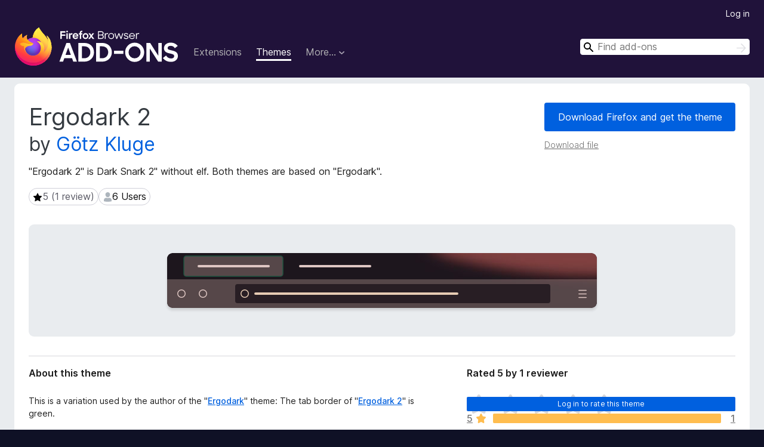

--- FILE ---
content_type: text/html; charset=utf-8
request_url: https://addons.mozilla.org/en-US/firefox/addon/ergodark-2/
body_size: 8854
content:
<!DOCTYPE html>
<html lang="en-US" dir="ltr"><head><title data-react-helmet="true">Ergodark 2 – Get this Theme for 🦊 Firefox (en-US)</title><meta charSet="utf-8"/><meta name="viewport" content="width=device-width, initial-scale=1"/><link href="/static-frontend/Inter-roman-subset-en_de_fr_ru_es_pt_pl_it.var.2ce5ad921c3602b1e5370b3c86033681.woff2" crossorigin="anonymous" rel="preload" as="font" type="font/woff2"/><link href="/static-frontend/amo-2c9b371cc4de1aad916e.css" integrity="sha512-xpIl0TE0BdHR7KIMx6yfLd2kiIdWqrmXT81oEQ2j3ierwSeZB5WzmlhM7zJEHvI5XqPZYwMlGu/Pk0f13trpzQ==" crossorigin="anonymous" rel="stylesheet" type="text/css"/><meta data-react-helmet="true" name="description" content="Download Ergodark 2 for Firefox. &quot;Ergodark 2&quot; is Dark Snark 2&quot; without elf. Both themes are based on &quot;Ergodark&quot;."/><meta data-react-helmet="true" name="date" content="2021-06-08T14:51:20Z"/><meta data-react-helmet="true" name="last-modified" content="2021-06-08T14:51:20Z"/><meta data-react-helmet="true" property="og:type" content="website"/><meta data-react-helmet="true" property="og:url" content="https://addons.mozilla.org/en-US/firefox/addon/ergodark-2/"/><meta data-react-helmet="true" property="og:title" content="Ergodark 2 – Get this Theme for 🦊 Firefox (en-US)"/><meta data-react-helmet="true" property="og:locale" content="en-US"/><meta data-react-helmet="true" property="og:image" content="https://addons.mozilla.org/user-media/version-previews/full/3849/3849946.svg?modified=1623163881"/><meta data-react-helmet="true" property="og:description" content="Download Ergodark 2 for Firefox. &quot;Ergodark 2&quot; is Dark Snark 2&quot; without elf. Both themes are based on &quot;Ergodark&quot;."/><link rel="shortcut icon" href="/favicon.ico?v=3"/><link data-react-helmet="true" title="Firefox Add-ons" rel="search" type="application/opensearchdescription+xml" href="/en-US/firefox/opensearch.xml"/><link data-react-helmet="true" rel="canonical" href="https://addons.mozilla.org/en-US/firefox/addon/ergodark-2/"/><link data-react-helmet="true" href="https://addons.mozilla.org/en-US/firefox/addon/ergodark-2/" hrefLang="x-default" rel="alternate"/><link data-react-helmet="true" href="https://addons.mozilla.org/en-US/firefox/addon/ergodark-2/" hrefLang="en" rel="alternate"/><link data-react-helmet="true" href="https://addons.mozilla.org/es-ES/firefox/addon/ergodark-2/" hrefLang="es" rel="alternate"/><link data-react-helmet="true" href="https://addons.mozilla.org/pt-PT/firefox/addon/ergodark-2/" hrefLang="pt" rel="alternate"/><link data-react-helmet="true" href="https://addons.mozilla.org/cs/firefox/addon/ergodark-2/" hrefLang="cs" rel="alternate"/><link data-react-helmet="true" href="https://addons.mozilla.org/de/firefox/addon/ergodark-2/" hrefLang="de" rel="alternate"/><link data-react-helmet="true" href="https://addons.mozilla.org/el/firefox/addon/ergodark-2/" hrefLang="el" rel="alternate"/><link data-react-helmet="true" href="https://addons.mozilla.org/en-CA/firefox/addon/ergodark-2/" hrefLang="en-CA" rel="alternate"/><link data-react-helmet="true" href="https://addons.mozilla.org/en-GB/firefox/addon/ergodark-2/" hrefLang="en-GB" rel="alternate"/><link data-react-helmet="true" href="https://addons.mozilla.org/en-US/firefox/addon/ergodark-2/" hrefLang="en-US" rel="alternate"/><link data-react-helmet="true" href="https://addons.mozilla.org/es-AR/firefox/addon/ergodark-2/" hrefLang="es-AR" rel="alternate"/><link data-react-helmet="true" href="https://addons.mozilla.org/es-CL/firefox/addon/ergodark-2/" hrefLang="es-CL" rel="alternate"/><link data-react-helmet="true" href="https://addons.mozilla.org/es-ES/firefox/addon/ergodark-2/" hrefLang="es-ES" rel="alternate"/><link data-react-helmet="true" href="https://addons.mozilla.org/es-MX/firefox/addon/ergodark-2/" hrefLang="es-MX" rel="alternate"/><link data-react-helmet="true" href="https://addons.mozilla.org/fi/firefox/addon/ergodark-2/" hrefLang="fi" rel="alternate"/><link data-react-helmet="true" href="https://addons.mozilla.org/fr/firefox/addon/ergodark-2/" hrefLang="fr" rel="alternate"/><link data-react-helmet="true" href="https://addons.mozilla.org/fur/firefox/addon/ergodark-2/" hrefLang="fur" rel="alternate"/><link data-react-helmet="true" href="https://addons.mozilla.org/fy-NL/firefox/addon/ergodark-2/" hrefLang="fy-NL" rel="alternate"/><link data-react-helmet="true" href="https://addons.mozilla.org/he/firefox/addon/ergodark-2/" hrefLang="he" rel="alternate"/><link data-react-helmet="true" href="https://addons.mozilla.org/hr/firefox/addon/ergodark-2/" hrefLang="hr" rel="alternate"/><link data-react-helmet="true" href="https://addons.mozilla.org/hu/firefox/addon/ergodark-2/" hrefLang="hu" rel="alternate"/><link data-react-helmet="true" href="https://addons.mozilla.org/ia/firefox/addon/ergodark-2/" hrefLang="ia" rel="alternate"/><link data-react-helmet="true" href="https://addons.mozilla.org/it/firefox/addon/ergodark-2/" hrefLang="it" rel="alternate"/><link data-react-helmet="true" href="https://addons.mozilla.org/ja/firefox/addon/ergodark-2/" hrefLang="ja" rel="alternate"/><link data-react-helmet="true" href="https://addons.mozilla.org/ka/firefox/addon/ergodark-2/" hrefLang="ka" rel="alternate"/><link data-react-helmet="true" href="https://addons.mozilla.org/ko/firefox/addon/ergodark-2/" hrefLang="ko" rel="alternate"/><link data-react-helmet="true" href="https://addons.mozilla.org/nb-NO/firefox/addon/ergodark-2/" hrefLang="nb-NO" rel="alternate"/><link data-react-helmet="true" href="https://addons.mozilla.org/nl/firefox/addon/ergodark-2/" hrefLang="nl" rel="alternate"/><link data-react-helmet="true" href="https://addons.mozilla.org/nn-NO/firefox/addon/ergodark-2/" hrefLang="nn-NO" rel="alternate"/><link data-react-helmet="true" href="https://addons.mozilla.org/pl/firefox/addon/ergodark-2/" hrefLang="pl" rel="alternate"/><link data-react-helmet="true" href="https://addons.mozilla.org/pt-BR/firefox/addon/ergodark-2/" hrefLang="pt-BR" rel="alternate"/><link data-react-helmet="true" href="https://addons.mozilla.org/pt-PT/firefox/addon/ergodark-2/" hrefLang="pt-PT" rel="alternate"/><link data-react-helmet="true" href="https://addons.mozilla.org/ro/firefox/addon/ergodark-2/" hrefLang="ro" rel="alternate"/><link data-react-helmet="true" href="https://addons.mozilla.org/ru/firefox/addon/ergodark-2/" hrefLang="ru" rel="alternate"/><link data-react-helmet="true" href="https://addons.mozilla.org/sk/firefox/addon/ergodark-2/" hrefLang="sk" rel="alternate"/><link data-react-helmet="true" href="https://addons.mozilla.org/sl/firefox/addon/ergodark-2/" hrefLang="sl" rel="alternate"/><link data-react-helmet="true" href="https://addons.mozilla.org/sq/firefox/addon/ergodark-2/" hrefLang="sq" rel="alternate"/><link data-react-helmet="true" href="https://addons.mozilla.org/sv-SE/firefox/addon/ergodark-2/" hrefLang="sv-SE" rel="alternate"/><link data-react-helmet="true" href="https://addons.mozilla.org/tr/firefox/addon/ergodark-2/" hrefLang="tr" rel="alternate"/><link data-react-helmet="true" href="https://addons.mozilla.org/uk/firefox/addon/ergodark-2/" hrefLang="uk" rel="alternate"/><link data-react-helmet="true" href="https://addons.mozilla.org/vi/firefox/addon/ergodark-2/" hrefLang="vi" rel="alternate"/><link data-react-helmet="true" href="https://addons.mozilla.org/zh-CN/firefox/addon/ergodark-2/" hrefLang="zh-CN" rel="alternate"/><link data-react-helmet="true" href="https://addons.mozilla.org/zh-TW/firefox/addon/ergodark-2/" hrefLang="zh-TW" rel="alternate"/><script data-react-helmet="true" type="application/ld+json">{"@context":"http:\u002F\u002Fschema.org","@type":"WebApplication","name":"Ergodark 2","url":"https:\u002F\u002Faddons.mozilla.org\u002Fen-US\u002Ffirefox\u002Faddon\u002Fergodark-2\u002F","image":"https:\u002F\u002Faddons.mozilla.org\u002Fuser-media\u002Fversion-previews\u002Ffull\u002F3849\u002F3849946.svg?modified=1623163881","applicationCategory":"http:\u002F\u002Fschema.org\u002FOtherApplication","operatingSystem":"Firefox","description":"\"Ergodark 2\" is Dark Snark 2\" without elf. Both themes are based on \"Ergodark\".","offers":{"@type":"Offer","availability":"http:\u002F\u002Fschema.org\u002FInStock","price":0,"priceCurrency":"USD"},"version":"1.0","aggregateRating":{"@type":"AggregateRating","ratingCount":1,"ratingValue":5}}</script></head><body><div id="react-view"><div class="Page-amo"><header class="Header"><div class="Header-wrapper"><div class="Header-content"><a class="Header-title" href="/en-US/firefox/"><span class="visually-hidden">Firefox Browser Add-ons</span></a></div><ul class="SectionLinks Header-SectionLinks"><li><a class="SectionLinks-link SectionLinks-link-extension" href="/en-US/firefox/extensions/">Extensions</a></li><li><a class="SectionLinks-link SectionLinks-link-theme SectionLinks-link--active" href="/en-US/firefox/themes/">Themes</a></li><li><div class="DropdownMenu SectionLinks-link SectionLinks-dropdown"><button class="DropdownMenu-button" title="More…" type="button" aria-haspopup="true"><span class="DropdownMenu-button-text">More…</span><span class="Icon Icon-inverted-caret"></span></button><ul class="DropdownMenu-items" aria-hidden="true" aria-label="submenu"><li class="DropdownMenuItem DropdownMenuItem-section SectionLinks-subheader">for Firefox</li><li class="DropdownMenuItem DropdownMenuItem-link"><a class="SectionLinks-dropdownlink" href="/en-US/firefox/language-tools/">Dictionaries &amp; Language Packs</a></li><li class="DropdownMenuItem DropdownMenuItem-section SectionLinks-subheader">Other Browser Sites</li><li class="DropdownMenuItem DropdownMenuItem-link"><a class="SectionLinks-clientApp-android" data-clientapp="android" href="/en-US/android/">Add-ons for Android</a></li></ul></div></li></ul><div class="Header-user-and-external-links"><a class="Button Button--none Header-authenticate-button Header-button Button--micro" href="#login">Log in</a></div><form action="/en-US/firefox/search/" class="SearchForm Header-search-form Header-search-form--desktop" method="GET" data-no-csrf="true" role="search"><div class="AutoSearchInput"><label class="AutoSearchInput-label visually-hidden" for="AutoSearchInput-q">Search</label><div class="AutoSearchInput-search-box"><span class="Icon Icon-magnifying-glass AutoSearchInput-icon-magnifying-glass"></span><div role="combobox" aria-haspopup="listbox" aria-owns="react-autowhatever-1" aria-expanded="false"><input type="search" autoComplete="off" aria-autocomplete="list" aria-controls="react-autowhatever-1" class="AutoSearchInput-query" id="AutoSearchInput-q" maxLength="100" minLength="2" name="q" placeholder="Find add-ons" value=""/><div id="react-autowhatever-1" role="listbox"></div></div><button class="AutoSearchInput-submit-button" type="submit"><span class="visually-hidden">Search</span><span class="Icon Icon-arrow"></span></button></div></div></form></div></header><div class="Page-content"><div class="Page Page-not-homepage"><div class="AppBanner"></div><div class="Addon Addon-statictheme Addon-theme" data-site-identifier="2706632"><section class="Card Addon-content Card--no-header Card--no-footer"><div class="Card-contents"><div class="Addon-warnings"></div><header class="Addon-header"><div class="Addon-info"><h1 class="AddonTitle">Ergodark 2<span class="AddonTitle-author"> <!-- -->by<!-- --> <a href="/en-US/firefox/user/13094938/">Götz Kluge</a></span></h1><p class="Addon-summary">&quot;Ergodark 2&quot; is Dark Snark 2&quot; without elf. Both themes are based on &quot;Ergodark&quot;.</p></div><div class="AddonBadges"><div class="Badge Badge--has-link" data-testid="badge-star-full"><a class="Badge-link" href="/en-US/firefox/addon/ergodark-2/reviews/"><span class="Icon Icon-star-full Badge-icon Badge-icon--large"><span class="visually-hidden">5 (1 review)</span></span><span class="Badge-content Badge-content--large">5 (1 review)</span></a></div><div class="Badge" data-testid="badge-user-fill"><span class="Icon Icon-user-fill Badge-icon Badge-icon--large"><span class="visually-hidden">6 Users</span></span><span class="Badge-content Badge-content--large">6 Users</span></div></div><div class="Addon-install"><div class="InstallButtonWrapper"><div class="GetFirefoxButton"><a class="Button Button--action GetFirefoxButton-button Button--puffy" href="https://www.mozilla.org/firefox/download/thanks/?s=direct&amp;utm_campaign=amo-fx-cta-2706632&amp;utm_content=rta%3AezhiZDFkY2VkLWMwNDUtNGJkMS1iYmJhLTVlZGY1MTRkMTkwNX0&amp;utm_medium=referral&amp;utm_source=addons.mozilla.org">Download Firefox and get the theme</a></div><div class="InstallButtonWrapper-download"><a class="InstallButtonWrapper-download-link" href="https://addons.mozilla.org/firefox/downloads/file/3792018/ergodark_2-1.0.xpi">Download file</a></div></div></div><div class="Addon-theme-thumbnail"><div class="ThemeImage ThemeImage--rounded-corners" role="presentation"><img alt="Preview of Ergodark 2" class="ThemeImage-image" src="https://addons.mozilla.org/user-media/version-previews/full/3849/3849946.svg?modified=1623163881"/></div></div><h2 class="visually-hidden">Extension Metadata</h2></header><div class="Addon-main-content"><div class="Addon-description-and-ratings"><section class="Card ShowMoreCard AddonDescription ShowMoreCard--expanded Card--no-style Card--no-footer"><header class="Card-header"><div class="Card-header-text">About this theme</div></header><div class="Card-contents"><div class="ShowMoreCard-contents"><div class="AddonDescription-contents">This is a variation used by the author of the "<a href="https://addons.mozilla.org/en-US/firefox/addon/ergodark/" rel="nofollow">Ergodark</a>" theme: The tab border of "<a href="https://addons.mozilla.org/en-US/firefox/addon/ergodark-2/" rel="nofollow">Ergodark 2</a>" is green.</div></div></div></section><section class="Card Addon-overall-rating Card--no-style"><header class="Card-header"><div class="Card-header-text">Rated 5 by 1 reviewer</div></header><div class="Card-contents"><div class="RatingManager"><form action=""><fieldset><legend class="RatingManager-legend"></legend><div class="RatingManager-ratingControl"><a class="Button Button--action RatingManager-log-in-to-rate-button Button--micro" href="#login">Log in to rate this theme</a><div class="Rating Rating--large RatingManager-UserRating" title="There are no ratings yet"><div class="Rating-star Rating-rating-1" title="There are no ratings yet"></div><div class="Rating-star Rating-rating-2" title="There are no ratings yet"></div><div class="Rating-star Rating-rating-3" title="There are no ratings yet"></div><div class="Rating-star Rating-rating-4" title="There are no ratings yet"></div><div class="Rating-star Rating-rating-5" title="There are no ratings yet"></div><span class="visually-hidden">There are no ratings yet</span></div></div><div class="Notice Notice-success RatingManagerNotice-savedRating RatingManagerNotice-savedRating-hidden Notice-light"><div class="Notice-icon"></div><div class="Notice-column"><div class="Notice-content"><p class="Notice-text">Star rating saved</p></div></div></div></fieldset></form><div class="RatingsByStar"><div class="RatingsByStar-graph"><a class="RatingsByStar-row" rel="nofollow" title="Read the 1 five-star review" href="/en-US/firefox/addon/ergodark-2/reviews/?score=5"><div class="RatingsByStar-star">5<span class="Icon Icon-star-yellow"></span></div></a><a class="RatingsByStar-row" rel="nofollow" title="Read the 1 five-star review" href="/en-US/firefox/addon/ergodark-2/reviews/?score=5"><div class="RatingsByStar-barContainer"><div class="RatingsByStar-bar RatingsByStar-barFrame"><div class="RatingsByStar-bar RatingsByStar-barValue RatingsByStar-barValue--100pct"></div></div></div></a><a class="RatingsByStar-row" rel="nofollow" title="Read the 1 five-star review" href="/en-US/firefox/addon/ergodark-2/reviews/?score=5"><div class="RatingsByStar-count">1</div></a><a class="RatingsByStar-row" rel="nofollow" title="There are no four-star reviews" href="/en-US/firefox/addon/ergodark-2/reviews/?score=4"><div class="RatingsByStar-star">4<span class="Icon Icon-star-yellow"></span></div></a><a class="RatingsByStar-row" rel="nofollow" title="There are no four-star reviews" href="/en-US/firefox/addon/ergodark-2/reviews/?score=4"><div class="RatingsByStar-barContainer"><div class="RatingsByStar-bar RatingsByStar-barFrame"><div class="RatingsByStar-bar RatingsByStar-barValue RatingsByStar-barValue--0pct RatingsByStar-partialBar"></div></div></div></a><a class="RatingsByStar-row" rel="nofollow" title="There are no four-star reviews" href="/en-US/firefox/addon/ergodark-2/reviews/?score=4"><div class="RatingsByStar-count">0</div></a><a class="RatingsByStar-row" rel="nofollow" title="There are no three-star reviews" href="/en-US/firefox/addon/ergodark-2/reviews/?score=3"><div class="RatingsByStar-star">3<span class="Icon Icon-star-yellow"></span></div></a><a class="RatingsByStar-row" rel="nofollow" title="There are no three-star reviews" href="/en-US/firefox/addon/ergodark-2/reviews/?score=3"><div class="RatingsByStar-barContainer"><div class="RatingsByStar-bar RatingsByStar-barFrame"><div class="RatingsByStar-bar RatingsByStar-barValue RatingsByStar-barValue--0pct RatingsByStar-partialBar"></div></div></div></a><a class="RatingsByStar-row" rel="nofollow" title="There are no three-star reviews" href="/en-US/firefox/addon/ergodark-2/reviews/?score=3"><div class="RatingsByStar-count">0</div></a><a class="RatingsByStar-row" rel="nofollow" title="There are no two-star reviews" href="/en-US/firefox/addon/ergodark-2/reviews/?score=2"><div class="RatingsByStar-star">2<span class="Icon Icon-star-yellow"></span></div></a><a class="RatingsByStar-row" rel="nofollow" title="There are no two-star reviews" href="/en-US/firefox/addon/ergodark-2/reviews/?score=2"><div class="RatingsByStar-barContainer"><div class="RatingsByStar-bar RatingsByStar-barFrame"><div class="RatingsByStar-bar RatingsByStar-barValue RatingsByStar-barValue--0pct RatingsByStar-partialBar"></div></div></div></a><a class="RatingsByStar-row" rel="nofollow" title="There are no two-star reviews" href="/en-US/firefox/addon/ergodark-2/reviews/?score=2"><div class="RatingsByStar-count">0</div></a><a class="RatingsByStar-row" rel="nofollow" title="There are no one-star reviews" href="/en-US/firefox/addon/ergodark-2/reviews/?score=1"><div class="RatingsByStar-star">1<span class="Icon Icon-star-yellow"></span></div></a><a class="RatingsByStar-row" rel="nofollow" title="There are no one-star reviews" href="/en-US/firefox/addon/ergodark-2/reviews/?score=1"><div class="RatingsByStar-barContainer"><div class="RatingsByStar-bar RatingsByStar-barFrame"><div class="RatingsByStar-bar RatingsByStar-barValue RatingsByStar-barValue--0pct RatingsByStar-partialBar"></div></div></div></a><a class="RatingsByStar-row" rel="nofollow" title="There are no one-star reviews" href="/en-US/firefox/addon/ergodark-2/reviews/?score=1"><div class="RatingsByStar-count">0</div></a></div></div></div></div><footer class="Card-footer"><div class="Addon-read-reviews-footer"><a class="Addon-all-reviews-link" href="/en-US/firefox/addon/ergodark-2/reviews/">Read 1 review</a></div></footer></section></div></div><section class="Card AddonMoreInfo Card--no-style Card--no-footer"><header class="Card-header"><div class="Card-header-text">More information</div></header><div class="Card-contents"><dl class="DefinitionList AddonMoreInfo-dl"><div><dt class="Definition-dt">Version</dt><dd class="Definition-dd AddonMoreInfo-version">1.0</dd></div><div><dt class="Definition-dt">Size</dt><dd class="Definition-dd AddonMoreInfo-filesize">30.25 KB</dd></div><div><dt class="Definition-dt">Last updated</dt><dd class="Definition-dd AddonMoreInfo-last-updated">5 years ago (Jun 8, 2021)</dd></div><div><dt class="Definition-dt">Related Categories</dt><dd class="Definition-dd AddonMoreInfo-related-categories"><ul class="AddonMoreInfo-related-categories-list"><li><a class="AddonMoreInfo-related-category-link" href="/en-US/firefox/themes/category/other/">Other</a></li></ul></dd></div><div><dt class="Definition-dt">License</dt><dd class="Definition-dd AddonMoreInfo-license"><a class="AddonMoreInfo-license-link" href="https://creativecommons.org/licenses/by/3.0/">Creative Commons Attribution 3.0</a></dd></div><div><dt class="Definition-dt">Version History</dt><dd class="Definition-dd AddonMoreInfo-version-history"><ul class="AddonMoreInfo-links-contents-list"><li><a class="AddonMoreInfo-version-history-link" href="/en-US/firefox/addon/ergodark-2/versions/">See all versions</a></li></ul></dd></div><div><dt class="Definition-dt">Add to collection</dt><dd class="Definition-dd AddAddonToCollection"><select class="Select AddAddonToCollection-select"><option class="AddAddonToCollection-option" value="default">Select a collection…</option><option class="AddAddonToCollection-option" value="create-new-collection">Create new collection</option></select></dd></div></dl><div class="AddonReportAbuseLink"><div class="AddonReportAbuseLink--preview"><a rel="nofollow" href="/en-US/firefox/feedback/addon/ergodark-2/">Report this add-on</a></div></div></div></section></div></section><div></div></div></div></div><footer class="Footer"><div class="Footer-wrapper"><div class="Footer-mozilla-link-wrapper"><a class="Footer-mozilla-link" href="https://mozilla.org/" title="Go to Mozilla&#x27;s homepage"><span class="Icon Icon-mozilla Footer-mozilla-logo"><span class="visually-hidden">Go to Mozilla&#x27;s homepage</span></span></a></div><section class="Footer-amo-links"><h4 class="Footer-links-header"><a href="/en-US/firefox/">Add-ons</a></h4><ul class="Footer-links"><li><a href="/en-US/about">About</a></li><li><a class="Footer-blog-link" href="/blog/">Firefox Add-ons Blog</a></li><li><a class="Footer-extension-workshop-link" href="https://extensionworkshop.com/?utm_content=footer-link&amp;utm_medium=referral&amp;utm_source=addons.mozilla.org">Extension Workshop</a></li><li><a href="/en-US/developers/">Developer Hub</a></li><li><a class="Footer-developer-policies-link" href="https://extensionworkshop.com/documentation/publish/add-on-policies/?utm_medium=photon-footer&amp;utm_source=addons.mozilla.org">Developer Policies</a></li><li><a class="Footer-community-blog-link" href="https://blog.mozilla.com/addons?utm_content=footer-link&amp;utm_medium=referral&amp;utm_source=addons.mozilla.org">Community Blog</a></li><li><a href="https://discourse.mozilla-community.org/c/add-ons">Forum</a></li><li><a class="Footer-bug-report-link" href="https://developer.mozilla.org/docs/Mozilla/Add-ons/Contact_us">Report a bug</a></li><li><a href="/en-US/review_guide">Review Guide</a></li></ul></section><section class="Footer-browsers-links"><h4 class="Footer-links-header">Browsers</h4><ul class="Footer-links"><li><a class="Footer-desktop-link" href="https://www.mozilla.org/firefox/new/?utm_content=footer-link&amp;utm_medium=referral&amp;utm_source=addons.mozilla.org">Desktop</a></li><li><a class="Footer-mobile-link" href="https://www.mozilla.org/firefox/mobile/?utm_content=footer-link&amp;utm_medium=referral&amp;utm_source=addons.mozilla.org">Mobile</a></li><li><a class="Footer-enterprise-link" href="https://www.mozilla.org/firefox/enterprise/?utm_content=footer-link&amp;utm_medium=referral&amp;utm_source=addons.mozilla.org">Enterprise</a></li></ul></section><section class="Footer-product-links"><h4 class="Footer-links-header">Products</h4><ul class="Footer-links"><li><a class="Footer-browsers-link" href="https://www.mozilla.org/firefox/browsers/?utm_content=footer-link&amp;utm_medium=referral&amp;utm_source=addons.mozilla.org">Browsers</a></li><li><a class="Footer-vpn-link" href="https://www.mozilla.org/products/vpn/?utm_content=footer-link&amp;utm_medium=referral&amp;utm_source=addons.mozilla.org#pricing">VPN</a></li><li><a class="Footer-relay-link" href="https://relay.firefox.com/?utm_content=footer-link&amp;utm_medium=referral&amp;utm_source=addons.mozilla.org">Relay</a></li><li><a class="Footer-monitor-link" href="https://monitor.firefox.com/?utm_content=footer-link&amp;utm_medium=referral&amp;utm_source=addons.mozilla.org">Monitor</a></li><li><a class="Footer-pocket-link" href="https://getpocket.com?utm_content=footer-link&amp;utm_medium=referral&amp;utm_source=addons.mozilla.org">Pocket</a></li></ul><ul class="Footer-links Footer-links-social"><li class="Footer-link-social"><a href="https://bsky.app/profile/firefox.com"><span class="Icon Icon-bluesky"><span class="visually-hidden">Bluesky (@firefox.com)</span></span></a></li><li class="Footer-link-social"><a href="https://www.instagram.com/firefox/"><span class="Icon Icon-instagram"><span class="visually-hidden">Instagram (Firefox)</span></span></a></li><li class="Footer-link-social"><a href="https://www.youtube.com/firefoxchannel"><span class="Icon Icon-youtube"><span class="visually-hidden">YouTube (firefoxchannel)</span></span></a></li></ul></section><ul class="Footer-legal-links"><li><a class="Footer-privacy-link" href="https://www.mozilla.org/privacy/websites/">Privacy</a></li><li><a class="Footer-cookies-link" href="https://www.mozilla.org/privacy/websites/">Cookies</a></li><li><a class="Footer-legal-link" href="https://www.mozilla.org/about/legal/amo-policies/">Legal</a></li></ul><p class="Footer-copyright">Except where otherwise <a href="https://www.mozilla.org/en-US/about/legal/">noted</a>, content on this site is licensed under the <a href="https://creativecommons.org/licenses/by-sa/3.0/">Creative Commons Attribution Share-Alike License v3.0</a> or any later version.</p><div class="Footer-language-picker"><div class="LanguagePicker"><label for="lang-picker" class="LanguagePicker-header">Change language</label><select class="LanguagePicker-selector" id="lang-picker"><option value="cs">Čeština</option><option value="de">Deutsch</option><option value="dsb">Dolnoserbšćina</option><option value="el">Ελληνικά</option><option value="en-CA">English (Canadian)</option><option value="en-GB">English (British)</option><option value="en-US" selected="">English (US)</option><option value="es-AR">Español (de Argentina)</option><option value="es-CL">Español (de Chile)</option><option value="es-ES">Español (de España)</option><option value="es-MX">Español (de México)</option><option value="fi">suomi</option><option value="fr">Français</option><option value="fur">Furlan</option><option value="fy-NL">Frysk</option><option value="he">עברית</option><option value="hr">Hrvatski</option><option value="hsb">Hornjoserbsce</option><option value="hu">magyar</option><option value="ia">Interlingua</option><option value="it">Italiano</option><option value="ja">日本語</option><option value="ka">ქართული</option><option value="kab">Taqbaylit</option><option value="ko">한국어</option><option value="nb-NO">Norsk bokmål</option><option value="nl">Nederlands</option><option value="nn-NO">Norsk nynorsk</option><option value="pl">Polski</option><option value="pt-BR">Português (do Brasil)</option><option value="pt-PT">Português (Europeu)</option><option value="ro">Română</option><option value="ru">Русский</option><option value="sk">slovenčina</option><option value="sl">Slovenščina</option><option value="sq">Shqip</option><option value="sv-SE">Svenska</option><option value="tr">Türkçe</option><option value="uk">Українська</option><option value="vi">Tiếng Việt</option><option value="zh-CN">中文 (简体)</option><option value="zh-TW">正體中文 (繁體)</option></select></div></div></div></footer></div></div><script type="application/json" id="redux-store-state">{"abuse":{"byGUID":{},"loading":false},"addons":{"byID":{"2706632":{"authors":[{"id":13094938,"name":"Götz Kluge","url":"https:\u002F\u002Faddons.mozilla.org\u002Fen-US\u002Ffirefox\u002Fuser\u002F13094938\u002F","username":"Bonnetmaker","picture_url":"https:\u002F\u002Faddons.mozilla.org\u002Fuser-media\u002Fuserpics\u002F38\u002F4938\u002F13094938\u002F13094938.png?modified=1599836320"}],"average_daily_users":6,"categories":["other"],"contributions_url":"","created":"2021-06-08T14:51:20Z","default_locale":"en-US","description":"This is a variation used by the author of the \"\u003Ca href=\"https:\u002F\u002Faddons.mozilla.org\u002Fen-US\u002Ffirefox\u002Faddon\u002Fergodark\u002F\" rel=\"nofollow\"\u003EErgodark\u003C\u002Fa\u003E\" theme: The tab border of \"\u003Ca href=\"https:\u002F\u002Faddons.mozilla.org\u002Fen-US\u002Ffirefox\u002Faddon\u002Fergodark-2\u002F\" rel=\"nofollow\"\u003EErgodark 2\u003C\u002Fa\u003E\" is green.","developer_comments":null,"edit_url":"https:\u002F\u002Faddons.mozilla.org\u002Fen-US\u002Fdevelopers\u002Faddon\u002Fergodark-2\u002Fedit","guid":"{8bd1dced-c045-4bd1-bbba-5edf514d1905}","has_eula":false,"has_privacy_policy":false,"homepage":null,"icon_url":"https:\u002F\u002Faddons.mozilla.org\u002Fstatic-server\u002Fimg\u002Faddon-icons\u002Fdefault-64.png","icons":{"32":"https:\u002F\u002Faddons.mozilla.org\u002Fstatic-server\u002Fimg\u002Faddon-icons\u002Fdefault-32.png","64":"https:\u002F\u002Faddons.mozilla.org\u002Fstatic-server\u002Fimg\u002Faddon-icons\u002Fdefault-64.png","128":"https:\u002F\u002Faddons.mozilla.org\u002Fstatic-server\u002Fimg\u002Faddon-icons\u002Fdefault-128.png"},"id":2706632,"is_disabled":false,"is_experimental":false,"is_noindexed":false,"last_updated":"2021-06-08T15:30:51Z","name":"Ergodark 2","previews":[{"h":92,"src":"https:\u002F\u002Faddons.mozilla.org\u002Fuser-media\u002Fversion-previews\u002Ffull\u002F3849\u002F3849945.png?modified=1623163880","thumbnail_h":64,"thumbnail_src":"https:\u002F\u002Faddons.mozilla.org\u002Fuser-media\u002Fversion-previews\u002Fthumbs\u002F3849\u002F3849945.png?modified=1623163880","thumbnail_w":473,"title":null,"w":680},{"h":92,"src":"https:\u002F\u002Faddons.mozilla.org\u002Fuser-media\u002Fversion-previews\u002Ffull\u002F3849\u002F3849946.svg?modified=1623163881","thumbnail_h":92,"thumbnail_src":"https:\u002F\u002Faddons.mozilla.org\u002Fuser-media\u002Fversion-previews\u002Fthumbs\u002F3849\u002F3849946.jpg?modified=1623163881","thumbnail_w":720,"title":null,"w":720}],"promoted":[],"ratings":{"average":5,"bayesian_average":2.5451702670307643,"count":1,"text_count":0,"grouped_counts":{"1":0,"2":0,"3":0,"4":0,"5":1}},"requires_payment":false,"review_url":"https:\u002F\u002Faddons.mozilla.org\u002Fen-US\u002Freviewers\u002Freview\u002F2706632","slug":"ergodark-2","status":"public","summary":"\"Ergodark 2\" is Dark Snark 2\" without elf. Both themes are based on \"Ergodark\".","support_email":null,"support_url":null,"tags":[],"type":"statictheme","url":"https:\u002F\u002Faddons.mozilla.org\u002Fen-US\u002Ffirefox\u002Faddon\u002Fergodark-2\u002F","weekly_downloads":1,"currentVersionId":5247658,"isMozillaSignedExtension":false,"isAndroidCompatible":false}},"byIdInURL":{"ergodark-2":2706632},"byGUID":{"{8bd1dced-c045-4bd1-bbba-5edf514d1905}":2706632},"bySlug":{"ergodark-2":2706632},"infoBySlug":{},"lang":"en-US","loadingByIdInURL":{"ergodark-2":false}},"addonsByAuthors":{"byAddonId":{},"byAddonSlug":{},"byAuthorId":{},"countFor":{},"lang":"en-US","loadingFor":{}},"api":{"clientApp":"firefox","lang":"en-US","regionCode":"US","requestId":"bbfe9c0a-33fe-4cbe-acd4-38ff1221970c","token":null,"userAgent":"Mozilla\u002F5.0 (Macintosh; Intel Mac OS X 10_15_7) AppleWebKit\u002F537.36 (KHTML, like Gecko) Chrome\u002F131.0.0.0 Safari\u002F537.36; ClaudeBot\u002F1.0; +claudebot@anthropic.com)","userAgentInfo":{"browser":{"name":"Chrome","version":"131.0.0.0","major":"131"},"device":{"vendor":"Apple","model":"Macintosh"},"os":{"name":"Mac OS","version":"10.15.7"}}},"autocomplete":{"lang":"en-US","loading":false,"suggestions":[]},"blocks":{"blocks":{},"lang":"en-US"},"categories":{"categories":{"dictionary":{"general":{"id":95,"name":"General","slug":"general","misc":false,"type":"dictionary","weight":0,"description":null}},"extension":{"alerts-updates":{"id":72,"name":"Alerts & Updates","slug":"alerts-updates","misc":false,"type":"extension","weight":0,"description":"Download Firefox extensions that help you stay up-to-date, track tasks, improve efficiency. Find extensions that reload tabs, manage productivity, and more."},"appearance":{"id":14,"name":"Appearance","slug":"appearance","misc":false,"type":"extension","weight":0,"description":"Download extensions that modify the appearance of websites and the browser Firefox. This category includes extensions for dark themes, tab management, and more."},"bookmarks":{"id":22,"name":"Bookmarks","slug":"bookmarks","misc":false,"type":"extension","weight":0,"description":"Download extensions that enhance bookmarks by password-protecting them, searching for duplicates, finding broken bookmarks, and more."},"download-management":{"id":5,"name":"Download Management","slug":"download-management","misc":false,"type":"extension","weight":0,"description":"Download Firefox extensions that can help download web, music and video content. You can also find extensions to manage downloads, share files, and more."},"feeds-news-blogging":{"id":1,"name":"Feeds, News & Blogging","slug":"feeds-news-blogging","misc":false,"type":"extension","weight":0,"description":"Download Firefox extensions that remove clutter so you can stay up-to-date on social media, catch up on blogs, RSS feeds, reduce eye strain, and more."},"games-entertainment":{"id":142,"name":"Games & Entertainment","slug":"games-entertainment","misc":false,"type":"extension","weight":0,"description":"Download Firefox extensions to boost your entertainment experience. This category includes extensions that can enhance gaming, control video playback, and more."},"language-support":{"id":37,"name":"Language Support","slug":"language-support","misc":false,"type":"extension","weight":0,"description":"Download Firefox extensions that offer language support like grammar check, look-up words, translate text, provide text-to-speech, and more."},"other":{"id":73,"name":"Other","slug":"other","misc":true,"type":"extension","weight":333,"description":"Download Firefox extensions that can be unpredictable and creative, yet useful for those odd tasks."},"photos-music-videos":{"id":38,"name":"Photos, Music & Videos","slug":"photos-music-videos","misc":false,"type":"extension","weight":0,"description":"Download Firefox extensions that enhance photo, music and video experiences. Extensions in this category modify audio and video, reverse image search, and more."},"privacy-security":{"id":12,"name":"Privacy & Security","slug":"privacy-security","misc":false,"type":"extension","weight":0,"description":"Download Firefox extensions to browse privately and securely. This category includes extensions to block annoying ads, prevent tracking, manage redirects, and more."},"search-tools":{"id":13,"name":"Search Tools","slug":"search-tools","misc":false,"type":"extension","weight":0,"description":"Download Firefox extensions for search and look-up. This category includes extensions that highlight and search text, lookup IP addresses\u002Fdomains, and more."},"shopping":{"id":141,"name":"Shopping","slug":"shopping","misc":false,"type":"extension","weight":0,"description":"Download Firefox extensions that can enhance your online shopping experience with coupon finders, deal finders, review analyzers, more."},"social-communication":{"id":71,"name":"Social & Communication","slug":"social-communication","misc":false,"type":"extension","weight":0,"description":"Download Firefox extensions to enhance social media and instant messaging. This category includes improved tab notifications, video downloaders, and more."},"tabs":{"id":93,"name":"Tabs","slug":"tabs","misc":false,"type":"extension","weight":0,"description":"Download Firefox extension to customize tabs and the new tab page. Discover extensions that can control tabs, change the way you interact with them, and more."},"web-development":{"id":4,"name":"Web Development","slug":"web-development","misc":false,"type":"extension","weight":0,"description":"Download Firefox extensions that feature web development tools. This category includes extensions for GitHub, user agent switching, cookie management, and more."}},"language":{"general":{"id":98,"name":"General","slug":"general","misc":false,"type":"language","weight":0,"description":null}},"statictheme":{"abstract":{"id":300,"name":"Abstract","slug":"abstract","misc":false,"type":"statictheme","weight":0,"description":"Download Firefox artistic and conceptual themes. This category includes colorful palettes and shapes, fantasy landscapes, playful cats, psychedelic flowers."},"causes":{"id":320,"name":"Causes","slug":"causes","misc":false,"type":"statictheme","weight":0,"description":"Download Firefox themes for niche interests and topics. This category includes sports themes, holidays, philanthropic causes, nationalities, and much more."},"fashion":{"id":324,"name":"Fashion","slug":"fashion","misc":false,"type":"statictheme","weight":0,"description":"Download Firefox themes that celebrate style of all forms—patterns, florals, textures, models, and more."},"film-and-tv":{"id":326,"name":"Film and TV","slug":"film-and-tv","misc":false,"type":"statictheme","weight":0,"description":"Download Firefox themes with movies and television. This category includes anime like Uchiha Madara, movies like The Matrix, shows (Game of Thrones), and more."},"firefox":{"id":308,"name":"Firefox","slug":"firefox","misc":false,"type":"statictheme","weight":0,"description":"Download Firefox themes with the Firefox browser theme. This category includes colorful, diverse depictions of the Firefox logo, including more general fox themes."},"foxkeh":{"id":310,"name":"Foxkeh","slug":"foxkeh","misc":false,"type":"statictheme","weight":0,"description":"Download Firefox themes with the Japanese Firefox. This category includes themes that depict the cute Foxkeh mascot in various poses on diverse landscapes."},"holiday":{"id":328,"name":"Holiday","slug":"holiday","misc":false,"type":"statictheme","weight":0,"description":"Download Firefox themes with holidays. This category includes Christmas, Halloween, Thanksgiving, St. Patrick’s Day, Easter, Fourth of July, and more."},"music":{"id":322,"name":"Music","slug":"music","misc":false,"type":"statictheme","weight":0,"description":"Download Firefox themes for musical interests and artists. This category includes popular bands like Nirvana and BTS, instruments, music videos, and much more."},"nature":{"id":302,"name":"Nature","slug":"nature","misc":false,"type":"statictheme","weight":0,"description":"Download Firefox themes with animals and natural landscapes. This category includes flowers, sunsets, foxes, seasons, planets, kittens, birds, and more."},"other":{"id":314,"name":"Other","slug":"other","misc":true,"type":"statictheme","weight":333,"description":"Download Firefox themes that are interesting, creative, and unique."},"scenery":{"id":306,"name":"Scenery","slug":"scenery","misc":false,"type":"statictheme","weight":0,"description":"Download Firefox themes that feature the environment and the natural world. This category includes sunsets, beaches, illustrations, city skylines, and more."},"seasonal":{"id":312,"name":"Seasonal","slug":"seasonal","misc":false,"type":"statictheme","weight":0,"description":"Download Firefox themes for all four seasons—fall, winter, spring, and summer. Autumn leaves, snowy mountain peaks, sunny summer days, and spring flowers."},"solid":{"id":318,"name":"Solid","slug":"solid","misc":false,"type":"statictheme","weight":0,"description":"Download Firefox themes with solid and gradient colors to personalize your browser. This category includes bold reds, pastels, soft greys, and much more."},"sports":{"id":304,"name":"Sports","slug":"sports","misc":false,"type":"statictheme","weight":0,"description":"Download Firefox themes that feature a variety of sports. This category includes country flags, sports teams, soccer, hockey, and more."},"websites":{"id":316,"name":"Websites","slug":"websites","misc":false,"type":"statictheme","weight":0,"description":"Download Firefox themes that capture the essence of the web—captivating, unusual, and distinctive."}}},"loading":false},"collections":{"byId":{},"bySlug":{},"current":{"id":null,"loading":false},"userCollections":{},"addonInCollections":{},"isCollectionBeingModified":false,"hasAddonBeenAdded":false,"hasAddonBeenRemoved":false,"editingCollectionDetails":false,"lang":"en-US"},"collectionAbuseReports":{"byCollectionId":{}},"errors":{"src\u002Famo\u002Fpages\u002FAddon\u002Findex.js-ergodark-2":null},"errorPage":{"clearOnNext":true,"error":null,"hasError":false,"statusCode":null},"experiments":{},"home":{"homeShelves":null,"isLoading":false,"lang":"en-US","resetStateOnNextChange":false,"resultsLoaded":false,"shelves":{}},"installations":{},"landing":{"addonType":null,"category":null,"recommended":{"count":0,"results":[]},"highlyRated":{"count":0,"results":[]},"lang":"en-US","loading":false,"trending":{"count":0,"results":[]},"resultsLoaded":false},"languageTools":{"byID":{},"lang":"en-US"},"recommendations":{"byGuid":{},"lang":"en-US"},"redirectTo":{"url":null,"status":null},"reviews":{"lang":"en-US","permissions":{},"byAddon":{},"byId":{},"byUserId":{},"latestUserReview":{},"view":{},"loadingForSlug":{}},"search":{"count":0,"filters":null,"lang":"en-US","loading":false,"pageSize":null,"results":[],"pageCount":0},"site":{"readOnly":false,"notice":null,"loadedPageIsAnonymous":false},"suggestions":{"forCollection":{},"lang":"en-US","loading":false},"uiState":{},"userAbuseReports":{"byUserId":{}},"users":{"currentUserID":null,"byID":{},"byUsername":{},"isUpdating":false,"userPageBeingViewed":{"loading":false,"userId":null},"isUnsubscribedFor":{},"currentUserWasLoggedOut":false,"resetStateOnNextChange":false},"versions":{"byId":{"5247658":{"compatibility":{"firefox":{"min":"53.0","max":"*"}},"id":5247658,"isStrictCompatibilityEnabled":false,"license":{"isCustom":false,"name":"Creative Commons Attribution 3.0","text":null,"url":"https:\u002F\u002Fcreativecommons.org\u002Flicenses\u002Fby\u002F3.0\u002F"},"file":{"id":3792018,"created":"2021-06-08T14:51:20Z","hash":"sha256:0068403a3d758d6f92aa5258b9e8e49b4f38b4ea1be68fa2fd2a5491813caf17","is_mozilla_signed_extension":false,"size":30976,"status":"public","url":"https:\u002F\u002Faddons.mozilla.org\u002Ffirefox\u002Fdownloads\u002Ffile\u002F3792018\u002Fergodark_2-1.0.xpi","permissions":[],"optional_permissions":[],"host_permissions":[],"data_collection_permissions":[],"optional_data_collection_permissions":[]},"releaseNotes":null,"version":"1.0"}},"bySlug":{},"lang":"en-US"},"viewContext":{"context":"VIEW_CONTEXT_HOME"},"router":{"location":{"pathname":"\u002Fen-US\u002Ffirefox\u002Faddon\u002Fergodark-2\u002F","search":"","hash":"","key":"r8e1sd","query":{}},"action":"POP"}}</script><script async="" src="https://www.google-analytics.com/analytics.js"></script><script async="" src="https://www.googletagmanager.com/gtag/js?id=G-B9CY1C9VBC"></script><script src="/static-frontend/amo-e352b4b24a65d07f15df.js" integrity="sha512-nWciaRE9C6yGYwqahSLY94b0NrCvcCc4XGTc+R/FyBApWwFzPugMdSKOi/h4oquKK8fZnTiLlj88lumxT16upw==" crossorigin="anonymous"></script></body></html>

--- FILE ---
content_type: image/svg+xml
request_url: https://addons.mozilla.org/user-media/version-previews/full/3849/3849946.svg?modified=1623163881
body_size: 1800
content:



<svg id="preview-svg-root" width="720" height="92" xmlns="http://www.w3.org/2000/svg"
     version="1.1" xmlns:xlink="http://www.w3.org/1999/xlink"
     xmlns:svgjs="http://svgjs.com/svgjs" font-size="16px" font-family="Helvetica, Arial, sans-serif">
    <defs>
            </defs>
    <g transform="scale(1)">
        <rect width="720" height="92"
              class="frame fill" fill="rgb(29,22,29)" data-fill="rgba(229,230,232,1)"></rect>
        <image id="svg-header-img" width="720" height="92" preserveAspectRatio="xMaxYMin slice"
               xlink:href="[data-uri]"></image>
        
        <rect class="toolbar fill" fill="rgba(255,213,203,0.25)"
            width="720" height="48" y="44"
            data-fill="rgba(255,255,255,0.6)"/>
        <rect id="svg-selected-tab" class="tab_selected fill" fill="rgba(255,213,203,0.25)"
            width="166" height="34" x="28" y="5" rx="4"
            data-fill="rgba(255,255,255,0.6)" stroke="transparent" stroke-width="1.5"/>
        <rect class="tab_line stroke" stroke="rgb(29,84,64)"
            width="166" height="34" x="28" y="5" rx="4"
            fill="transparent" data-stroke="rgba(0,0,0,0.25)" stroke-width="1.5"/>
        <rect class="bookmark_text fill" fill="rgb(222,198,194)"
            width="121" height="4" x="51" y="20" rx="2"
            data-fallback="tab_background_text" />
        <rect class="tab_background_text fill" fill="rgb(222,198,194)"
            width="121" height="4" x="221" y="20" rx="2" />
        <rect id="svg-url-field" class="toolbar_field fill" fill="rgb(40,30,36)"
            width="528" height="32" x="114" y="52" rx="4"
            data-fill="rgba(255,255,255,1)"/>
        <rect id="svg-url-field-text" class="toolbar_field_text fill" fill="rgb(231,204,180)"
            width="342" height="4" x="146" y="66" rx="2.2"/>
        <circle class="toolbar_field_text stroke" stroke="rgb(231,204,180)"
            cx="130" cy="68" r="6.25"
            data-stroke="rgba(0,0,0,1)" stroke-width="1.5" fill="transparent"/>
        <circle class="bookmark_text stroke" stroke="rgb(222,198,194)"
            cx="24" cy="68" r="6.25"
            data-strok="rgba(0,0,0,1)" data-fallback="tab_background_text" stroke-width="1.5" fill="transparent" />
        <circle class="bookmark_text stroke" stroke="rgb(222,198,194)"
            cx="60" cy="68" r="6.25"
            data-stroke="rgba(0,0,0,1)" data-fallback="tab_background_text" stroke-width="1.5" fill="transparent" />
        <g transform="translate(689 61.75)"
            class="bookmark_text fill" fill="rgb(222,198,194)"
            data-fallback="tab_background_text">
          <rect width="14" height="1.5" rx="1.333"/>
          <rect width="14" height="1.5" y="6" rx="1.333"/>
          <rect width="14" height="1.5" y="12" rx="1.333"/>
        </g>
    </g>
</svg>
